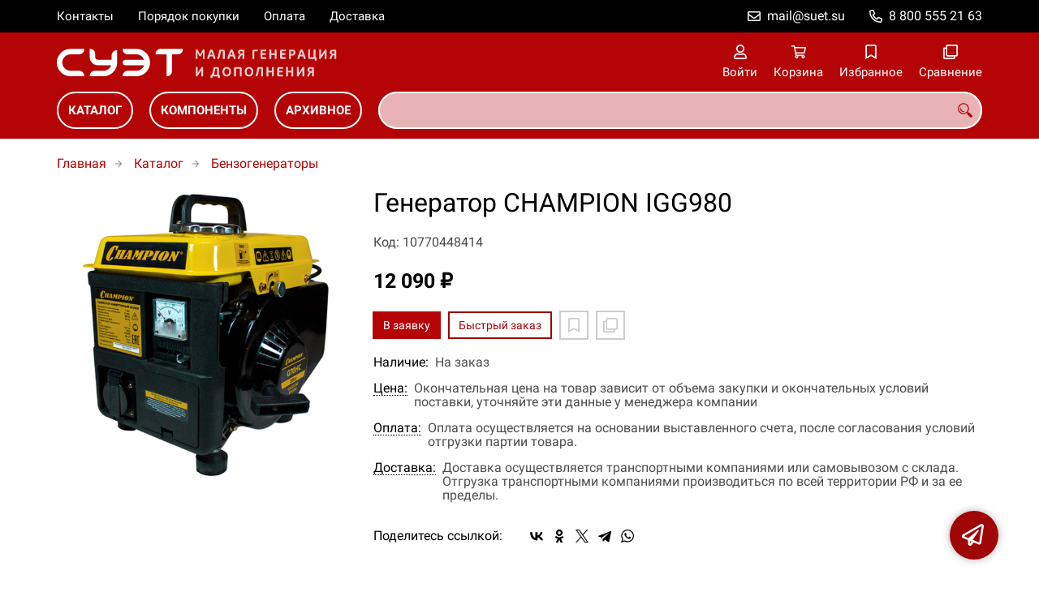

--- FILE ---
content_type: image/svg+xml
request_url: https://suet-power.ru/fls/img/e027d212684c23e6ea0e1372e43abeee.svg
body_size: 9052
content:
<svg width="2047" height="240" viewBox="0 0 2047 240" fill="none" xmlns="http://www.w3.org/2000/svg">
<g clip-path="url(#clip0_2474_132)">
<path d="M0 118C0 167.706 40.2944 208 90 208H177.488C178.876 208 180 206.876 180 205.488C180 186.993 165.007 172 146.512 172H90C60.1766 172 36 147.823 36 118C36 88.1766 60.1766 64 90 64H146.512C165.007 64 180 49.0067 180 30.5116C180 29.1245 178.876 28 177.488 28H90C40.2944 28 0 68.2944 0 118Z" fill="white"/>
<path fill-rule="evenodd" clip-rule="evenodd" d="M612 118C612 68.2944 571.706 28 522 28H434.512C433.124 28 432 29.1245 432 30.5116C432 49.0067 446.993 64 465.488 64H522C545.512 64 565.514 79.0265 572.927 100H522H504H450C440.059 100 432 108.059 432 118C432 127.941 440.059 136 450 136H504H522H572.927C565.514 156.973 545.512 172 522 172H465.488C446.993 172 432 186.993 432 205.488C432 206.876 433.124 208 434.512 208H522C571.706 208 612 167.706 612 118Z" fill="white"/>
<path fill-rule="evenodd" clip-rule="evenodd" d="M648 61.4884C648 42.9933 662.993 28 681.488 28H825.488C826.876 28 828 29.1245 828 30.5116C828 49.0067 813.007 64 794.512 64L756 64V102.512V136V174.512C756 193.007 741.007 208 722.512 208C721.124 208 720 206.876 720 205.488V136V133.488V64L650.512 64C649.124 64 648 62.8755 648 61.4884Z" fill="white"/>
<path fill-rule="evenodd" clip-rule="evenodd" d="M270 136C240.177 136 216 111.823 216 82V30.5116C216 29.1245 217.124 28 218.512 28C237.007 28 252 42.9933 252 61.4884V82C252 91.9411 260.059 100 270 100H293.4H321.488H360V91V82V70.4884C360 51.9933 374.993 37 393.488 37C394.876 37 396 38.1245 396 39.5116V82V91V118C396 167.706 355.706 208 306 208H218.512C217.124 208 216 206.876 216 205.488C216 186.993 230.993 172 249.488 172H306C329.512 172 349.514 156.973 356.927 136H293.4C292.99 136 292.582 135.986 292.179 135.959C291.626 135.986 291.071 136 290.512 136H270Z" fill="white"/>
<path d="M969.907 89.8691C969.907 91.832 969.468 93.1797 968.589 93.9121C967.71 94.6445 966.157 95.0107 963.931 95.0107C961.851 95.0107 960.43 94.6592 959.668 93.9561C958.936 93.2236 958.569 91.8613 958.569 89.8691V52.9551H958.174L947.935 72.1152C946.646 74.5176 945.532 76.0557 944.595 76.7295C943.657 77.374 942.368 77.6963 940.728 77.6963C939.087 77.6963 937.798 77.3154 936.86 76.5537C935.923 75.7627 934.897 74.3125 933.784 72.2031L923.809 53.4824H923.457V89.8691C923.457 91.832 923.076 93.1797 922.314 93.9121C921.553 94.6445 920.073 95.0107 917.876 95.0107C915.562 95.0107 914.009 94.6299 913.218 93.8682C912.427 93.0771 912.031 91.7441 912.031 89.8691V38.6289C912.031 36.0508 912.515 34.2783 913.481 33.3115C914.478 32.3154 916.147 31.8174 918.491 31.8174C921.626 31.8174 923.911 33.1357 925.347 35.7725L940.903 65.3916L956.284 36.4756C957.339 34.4834 958.379 33.209 959.404 32.6523C960.43 32.0957 961.763 31.8174 963.403 31.8174C965.864 31.8174 967.563 32.3447 968.501 33.3994C969.438 34.4541 969.907 36.1973 969.907 38.6289V89.8691ZM1025.05 77.8721H1003.43C1002.67 80.4209 1002.04 82.6914 1001.54 84.6836C1000.28 89.5762 999.312 92.5205 998.639 93.5166C997.965 94.5127 996.749 95.0107 994.991 95.0107C992.706 95.0107 990.89 94.6006 989.542 93.7803C988.194 92.96 987.521 91.9199 987.521 90.6602C987.521 88.6387 988.795 83.6582 991.344 75.7188C993.922 67.75 996.5 60.4258 999.078 53.7461C1001.69 47.0371 1003.74 42.0859 1005.23 38.8926C1006.75 35.6699 1008.1 33.6924 1009.27 32.96C1010.45 32.1982 1012.16 31.8174 1014.42 31.8174H1014.5C1017.46 31.8174 1019.75 32.7402 1021.36 34.5859C1022.97 36.4316 1026.63 45.4404 1032.34 61.6123C1038.09 77.7549 1040.96 87.2031 1040.96 89.957C1040.96 91.5391 1040.24 92.7842 1038.8 93.6924C1037.4 94.5713 1035.57 95.0107 1033.31 95.0107C1031.52 95.0107 1030.34 94.3662 1029.75 93.0771C1029.2 91.7881 1027.89 87.5693 1025.84 80.4209L1025.05 77.8721ZM1021.89 67.1055C1019.6 59.8105 1017.08 52.7207 1014.33 45.8359C1010.25 56.8223 1007.76 63.9121 1006.86 67.1055H1021.89ZM1102.25 89.3418C1102.25 91.4512 1101.74 92.9307 1100.71 93.7803C1099.72 94.6006 1098.17 95.0107 1096.06 95.0107C1093.92 95.0107 1092.34 94.6006 1091.31 93.7803C1090.31 92.9307 1089.82 91.4512 1089.82 89.3418V46.0117C1089.82 44.752 1089.25 44.1221 1088.1 44.1221H1078.21C1077.19 44.1221 1076.62 44.6641 1076.5 45.748C1076.35 47.9453 1075.86 51.6953 1075.01 56.998C1074.16 62.3008 1072.91 68.0723 1071.27 74.3125C1069.66 80.5234 1068.05 85.2549 1066.44 88.5068C1064.86 91.7295 1063.7 93.5898 1062.97 94.0879C1062.26 94.6152 1061.44 94.8789 1060.5 94.8789C1058.66 94.8789 1056.9 94.4395 1055.23 93.5605C1053.59 92.6523 1052.77 91.4805 1052.77 90.0449C1052.77 88.9609 1053.12 87.7891 1053.83 86.5293C1055.91 82.8965 1057.93 77.0518 1059.89 68.9951C1061.88 60.9385 1063.49 51.6953 1064.72 41.2656C1065.4 35.6113 1068.52 32.7842 1074.08 32.7842H1092.72C1095.53 32.7842 1097.81 33.6777 1099.57 35.4648C1101.36 37.2227 1102.25 39.5371 1102.25 42.4082V89.3418ZM1157.48 77.8721H1135.86C1135.1 80.4209 1134.47 82.6914 1133.97 84.6836C1132.71 89.5762 1131.75 92.5205 1131.07 93.5166C1130.4 94.5127 1129.18 95.0107 1127.42 95.0107C1125.14 95.0107 1123.32 94.6006 1121.98 93.7803C1120.63 92.96 1119.95 91.9199 1119.95 90.6602C1119.95 88.6387 1121.23 83.6582 1123.78 75.7188C1126.36 67.75 1128.93 60.4258 1131.51 53.7461C1134.12 47.0371 1136.17 42.0859 1137.66 38.8926C1139.19 35.6699 1140.54 33.6924 1141.71 32.96C1142.88 32.1982 1144.59 31.8174 1146.85 31.8174H1146.94C1149.9 31.8174 1152.18 32.7402 1153.79 34.5859C1155.4 36.4316 1159.07 45.4404 1164.78 61.6123C1170.52 77.7549 1173.39 87.2031 1173.39 89.957C1173.39 91.5391 1172.67 92.7842 1171.24 93.6924C1169.83 94.5713 1168 95.0107 1165.75 95.0107C1163.96 95.0107 1162.77 94.3662 1162.19 93.0771C1161.63 91.7881 1160.33 87.5693 1158.27 80.4209L1157.48 77.8721ZM1154.32 67.1055C1152.03 59.8105 1149.51 52.7207 1146.76 45.8359C1142.69 56.8223 1140.2 63.9121 1139.29 67.1055H1154.32ZM1202.65 66.0947C1198.26 65.2158 1194.84 63.3555 1192.41 60.5137C1190.01 57.6719 1188.81 54.127 1188.81 49.8789C1188.81 44.1953 1190.57 39.9326 1194.08 37.0908C1197.63 34.2197 1202.94 32.7842 1210.03 32.7842H1221.63C1227.99 32.7842 1231.17 35.8457 1231.17 41.9688V89.8691C1231.17 91.8906 1230.66 93.2529 1229.63 93.9561C1228.61 94.6592 1227.08 95.0107 1225.06 95.0107C1222.92 95.0107 1221.34 94.6592 1220.32 93.9561C1219.29 93.2529 1218.78 91.8906 1218.78 89.8691V69.6982H1217.15C1213.9 69.6982 1211.29 70.665 1209.33 72.5986C1207.37 74.5029 1204.09 80.8896 1199.49 91.7588C1198.46 94.2197 1196.94 95.4502 1194.92 95.4502C1192.66 95.4502 1190.8 94.9375 1189.33 93.9121C1187.9 92.8867 1187.18 91.7148 1187.18 90.3965C1187.18 88.2578 1188.76 84.0391 1191.93 77.7402C1195.12 71.4414 1198.7 67.5596 1202.65 66.0947ZM1218.78 58.8877V45.0449C1218.78 43.9023 1218.27 43.3311 1217.24 43.3311H1209.68C1204.03 43.3311 1201.2 45.9678 1201.2 51.2412C1201.2 56.3389 1204.44 58.8877 1210.91 58.8877H1218.78ZM1298.21 44.1221C1297.13 44.1221 1296.59 44.752 1296.59 46.0117V89.3418C1296.59 91.4512 1296.08 92.9307 1295.05 93.7803C1294.05 94.6006 1292.47 95.0107 1290.3 95.0107C1288.19 95.0107 1286.64 94.6006 1285.65 93.7803C1284.68 92.9307 1284.2 91.4512 1284.2 89.3418V42.4082C1284.2 39.5371 1285.07 37.2227 1286.83 35.4648C1288.62 33.6777 1290.92 32.7842 1293.73 32.7842H1312.89C1315.26 32.7842 1316.99 33.165 1318.08 33.9268C1319.19 34.6885 1319.75 36.1973 1319.75 38.4531C1319.75 40.6211 1319.22 42.1152 1318.17 42.9355C1317.11 43.7266 1315.35 44.1221 1312.89 44.1221H1298.21ZM1349.45 56.6465H1365.92C1368.09 56.6465 1369.76 56.9541 1370.93 57.5693C1372.11 58.1553 1372.69 59.6201 1372.69 61.9639C1372.69 64.1318 1372.25 65.626 1371.37 66.4463C1370.5 67.2373 1368.68 67.6328 1365.92 67.6328H1349.45V81.4756C1349.45 82.501 1349.87 83.0137 1350.72 83.0137H1368.56C1370.99 83.0137 1372.74 83.3506 1373.79 84.0244C1374.85 84.6982 1375.37 86.1631 1375.37 88.4189C1375.37 90.6162 1374.92 92.0957 1374.01 92.8574C1373.1 93.6191 1371.29 94 1368.56 94H1346.06C1343.31 94 1341.11 93.2822 1339.47 91.8467C1337.86 90.3818 1337.05 88.2725 1337.05 85.5186V41.9688C1337.05 38.9219 1337.84 36.6367 1339.43 35.1133C1341.01 33.5605 1343.4 32.7842 1346.59 32.7842H1368.83C1371.34 32.7842 1373.06 33.1357 1373.97 33.8389C1374.9 34.5127 1375.37 35.9629 1375.37 38.1895C1375.37 40.5625 1374.88 42.0859 1373.88 42.7598C1372.91 43.4336 1371.23 43.7705 1368.83 43.7705H1350.98C1349.96 43.7705 1349.45 44.3418 1349.45 45.4844V56.6465ZM1442.42 89.7812C1442.42 91.7734 1441.91 93.1504 1440.89 93.9121C1439.86 94.6445 1438.34 95.0107 1436.32 95.0107C1434.21 95.0107 1432.62 94.6445 1431.57 93.9121C1430.52 93.1504 1429.99 91.7734 1429.99 89.7812V68.248H1407.4V89.7812C1407.4 93.2676 1405.28 95.0107 1401.03 95.0107C1398.92 95.0107 1397.38 94.6299 1396.41 93.8682C1395.48 93.1064 1395.01 91.7441 1395.01 89.7812V36.8711C1395.01 35.084 1395.4 33.7949 1396.19 33.0039C1397.01 32.2129 1398.68 31.8174 1401.2 31.8174C1403.72 31.8174 1405.38 32.2275 1406.17 33.0479C1406.99 33.8682 1407.4 35.1426 1407.4 36.8711V56.8223H1429.99V36.8711C1429.99 35.1133 1430.4 33.8389 1431.22 33.0479C1432.07 32.2275 1433.77 31.8174 1436.32 31.8174C1438.84 31.8174 1440.48 32.2422 1441.24 33.0918C1442.03 33.9121 1442.42 35.1719 1442.42 36.8711V89.7812ZM1477.92 56.6465H1494.4C1496.57 56.6465 1498.24 56.9541 1499.41 57.5693C1500.58 58.1553 1501.17 59.6201 1501.17 61.9639C1501.17 64.1318 1500.73 65.626 1499.85 66.4463C1498.97 67.2373 1497.16 67.6328 1494.4 67.6328H1477.92V81.4756C1477.92 82.501 1478.35 83.0137 1479.2 83.0137H1497.04C1499.47 83.0137 1501.21 83.3506 1502.27 84.0244C1503.32 84.6982 1503.85 86.1631 1503.85 88.4189C1503.85 90.6162 1503.4 92.0957 1502.49 92.8574C1501.58 93.6191 1499.76 94 1497.04 94H1474.54C1471.79 94 1469.59 93.2822 1467.95 91.8467C1466.34 90.3818 1465.53 88.2725 1465.53 85.5186V41.9688C1465.53 38.9219 1466.32 36.6367 1467.9 35.1133C1469.49 33.5605 1471.87 32.7842 1475.07 32.7842H1497.3C1499.82 32.7842 1501.54 33.1357 1502.45 33.8389C1503.38 34.5127 1503.85 35.9629 1503.85 38.1895C1503.85 40.5625 1503.35 42.0859 1502.36 42.7598C1501.39 43.4336 1499.71 43.7705 1497.3 43.7705H1479.46C1478.44 43.7705 1477.92 44.3418 1477.92 45.4844V56.6465ZM1535.88 72.5986V89.8691C1535.88 91.832 1535.35 93.1797 1534.3 93.9121C1533.24 94.6445 1531.67 95.0107 1529.59 95.0107C1527.57 95.0107 1526.05 94.6445 1525.02 93.9121C1524 93.1797 1523.49 91.832 1523.49 89.8691V42.1445C1523.49 35.9043 1526.67 32.7842 1533.02 32.7842H1544.71C1551.83 32.7842 1557.18 34.4395 1560.75 37.75C1564.33 41.0312 1566.11 45.9531 1566.11 52.5156C1566.11 58.4922 1564.12 63.3408 1560.14 67.0615C1556.18 70.7529 1550.83 72.5986 1544.1 72.5986H1535.88ZM1535.88 61.6123H1544.45C1547.52 61.6123 1549.84 60.8799 1551.39 59.415C1552.94 57.9209 1553.72 55.6797 1553.72 52.6914C1553.72 49.3809 1552.96 47.0078 1551.44 45.5723C1549.94 44.1367 1547.64 43.4189 1544.54 43.4189H1537.42C1536.39 43.4189 1535.88 43.9902 1535.88 45.1328V61.6123ZM1616.99 77.8721H1595.37C1594.61 80.4209 1593.98 82.6914 1593.48 84.6836C1592.22 89.5762 1591.26 92.5205 1590.58 93.5166C1589.91 94.5127 1588.69 95.0107 1586.93 95.0107C1584.65 95.0107 1582.83 94.6006 1581.49 93.7803C1580.14 92.96 1579.46 91.9199 1579.46 90.6602C1579.46 88.6387 1580.74 83.6582 1583.29 75.7188C1585.87 67.75 1588.44 60.4258 1591.02 53.7461C1593.63 47.0371 1595.68 42.0859 1597.17 38.8926C1598.7 35.6699 1600.04 33.6924 1601.22 32.96C1602.39 32.1982 1604.1 31.8174 1606.36 31.8174H1606.45C1609.41 31.8174 1611.69 32.7402 1613.3 34.5859C1614.91 36.4316 1618.58 45.4404 1624.29 61.6123C1630.03 77.7549 1632.9 87.2031 1632.9 89.957C1632.9 91.5391 1632.18 92.7842 1630.75 93.6924C1629.34 94.5713 1627.51 95.0107 1625.25 95.0107C1623.47 95.0107 1622.28 94.3662 1621.7 93.0771C1621.14 91.7881 1619.83 87.5693 1617.78 80.4209L1616.99 77.8721ZM1613.83 67.1055C1611.54 59.8105 1609.02 52.7207 1606.27 45.8359C1602.2 56.8223 1599.71 63.9121 1598.8 67.1055H1613.83ZM1705.36 100.108C1705.36 102.247 1704.86 103.727 1703.86 104.547C1702.9 105.367 1701.36 105.777 1699.25 105.777C1697.11 105.777 1695.51 105.367 1694.46 104.547C1693.43 103.727 1692.92 102.247 1692.92 100.108V95.8896C1692.92 94.6299 1692.38 94 1691.3 94H1660.09C1653.74 94 1650.56 91.1729 1650.56 85.5186V37.4863C1650.56 35.377 1651.04 33.9121 1652.01 33.0918C1653 32.2422 1654.56 31.8174 1656.67 31.8174C1658.83 31.8174 1660.42 32.2422 1661.41 33.0918C1662.44 33.9121 1662.95 35.377 1662.95 37.4863V80.7725C1662.95 82.0322 1663.49 82.6621 1664.58 82.6621H1683.87C1684.98 82.6621 1685.54 82.0322 1685.54 80.7725V37.4863C1685.54 33.707 1687.65 31.8174 1691.87 31.8174C1693.98 31.8174 1695.51 32.2422 1696.48 33.0918C1697.48 33.9121 1697.98 35.377 1697.98 37.4863V82.75C1702.9 82.75 1705.36 85.2402 1705.36 90.2207V100.108ZM1721.87 37.1348C1721.87 35.2891 1722.3 33.9414 1723.15 33.0918C1724.03 32.2422 1725.64 31.8174 1727.98 31.8174C1730.21 31.8174 1731.75 32.2275 1732.6 33.0479C1733.47 33.8682 1733.91 35.2305 1733.91 37.1348V71.9395H1734L1758.04 35.7725C1759.04 34.2783 1759.96 33.2529 1760.81 32.6963C1761.69 32.1104 1762.92 31.8174 1764.5 31.8174C1766.7 31.8174 1768.28 32.3594 1769.25 33.4434C1770.24 34.498 1770.74 36.417 1770.74 39.2002V89.8691C1770.74 91.832 1770.24 93.1797 1769.25 93.9121C1768.28 94.6445 1766.74 95.0107 1764.63 95.0107C1762.64 95.0107 1761.15 94.6445 1760.15 93.9121C1759.15 93.1797 1758.66 91.832 1758.66 89.8691V54.2295H1758.57L1733.65 91.0117C1731.83 93.6777 1729.77 95.0107 1727.45 95.0107C1725.29 95.0107 1723.81 94.5713 1723.02 93.6924C1722.25 92.7842 1721.87 91.29 1721.87 89.21V37.1348ZM1805.4 66.0947C1801.01 65.2158 1797.6 63.3555 1795.17 60.5137C1792.76 57.6719 1791.56 54.127 1791.56 49.8789C1791.56 44.1953 1793.32 39.9326 1796.83 37.0908C1800.38 34.2197 1805.7 32.7842 1812.79 32.7842H1824.39C1830.75 32.7842 1833.92 35.8457 1833.92 41.9688V89.8691C1833.92 91.8906 1833.41 93.2529 1832.39 93.9561C1831.36 94.6592 1829.84 95.0107 1827.82 95.0107C1825.68 95.0107 1824.1 94.6592 1823.07 93.9561C1822.04 93.2529 1821.53 91.8906 1821.53 89.8691V69.6982H1819.91C1816.65 69.6982 1814.05 70.665 1812.08 72.5986C1810.12 74.5029 1806.84 80.8896 1802.24 91.7588C1801.21 94.2197 1799.69 95.4502 1797.67 95.4502C1795.41 95.4502 1793.55 94.9375 1792.09 93.9121C1790.65 92.8867 1789.94 91.7148 1789.94 90.3965C1789.94 88.2578 1791.52 84.0391 1794.68 77.7402C1797.88 71.4414 1801.45 67.5596 1805.4 66.0947ZM1821.53 58.8877V45.0449C1821.53 43.9023 1821.02 43.3311 1819.99 43.3311H1812.44C1806.78 43.3311 1803.95 45.9678 1803.95 51.2412C1803.95 56.3389 1807.19 58.8877 1813.67 58.8877H1821.53ZM912.031 152.135C912.031 150.289 912.456 148.941 913.306 148.092C914.185 147.242 915.796 146.817 918.14 146.817C920.366 146.817 921.904 147.228 922.754 148.048C923.633 148.868 924.072 150.23 924.072 152.135V186.939H924.16L948.198 150.772C949.194 149.278 950.117 148.253 950.967 147.696C951.846 147.11 953.076 146.817 954.658 146.817C956.855 146.817 958.438 147.359 959.404 148.443C960.4 149.498 960.898 151.417 960.898 154.2V204.869C960.898 206.832 960.4 208.18 959.404 208.912C958.438 209.645 956.899 210.011 954.79 210.011C952.798 210.011 951.304 209.645 950.308 208.912C949.312 208.18 948.813 206.832 948.813 204.869V169.229H948.726L923.809 206.012C921.992 208.678 919.927 210.011 917.612 210.011C915.444 210.011 913.965 209.571 913.174 208.692C912.412 207.784 912.031 206.29 912.031 204.21V152.135ZM1064.28 198.014C1068.53 199.215 1070.66 202.13 1070.66 206.759V215.108C1070.66 217.247 1070.14 218.727 1069.12 219.547C1068.12 220.367 1066.57 220.777 1064.46 220.777C1062.32 220.777 1060.74 220.367 1059.71 219.547C1058.72 218.727 1058.22 217.247 1058.22 215.108V210.89C1058.22 209.63 1057.65 209 1056.51 209H1023.15C1021.95 209 1021.35 209.63 1021.35 210.89V215.108C1021.35 217.247 1020.84 218.727 1019.81 219.547C1018.82 220.367 1017.25 220.777 1015.11 220.777C1013 220.777 1011.43 220.367 1010.41 219.547C1009.41 218.727 1008.91 217.247 1008.91 215.108V206.759C1008.91 201.632 1011.64 198.629 1017.09 197.75C1021.89 187.555 1025.32 173.814 1027.37 156.529C1028.07 150.699 1031.28 147.784 1036.99 147.784H1054.75C1057.65 147.784 1059.96 148.604 1061.69 150.245C1063.42 151.856 1064.28 154.068 1064.28 156.881V198.014ZM1051.85 160.748C1051.85 159.488 1051.31 158.858 1050.22 158.858H1041.04C1040.1 158.858 1039.56 159.371 1039.41 160.396C1037.65 176.1 1034.87 188.609 1031.06 197.926H1050.22C1051.31 197.926 1051.85 197.296 1051.85 196.036V160.748ZM1115.3 209.879C1106.24 209.879 1099.26 206.905 1094.33 200.958C1089.41 195.011 1086.95 187.438 1086.95 178.238C1086.95 169.01 1089.5 161.48 1094.6 155.65C1099.72 149.82 1106.62 146.905 1115.3 146.905C1123.82 146.905 1130.62 149.776 1135.69 155.519C1140.75 161.231 1143.29 168.805 1143.29 178.238C1143.29 187.555 1140.74 195.157 1135.64 201.046C1130.54 206.935 1123.76 209.879 1115.3 209.879ZM1115.3 157.979C1110.58 157.979 1106.74 159.781 1103.78 163.385C1100.85 166.988 1099.39 171.939 1099.39 178.238C1099.39 184.566 1100.81 189.591 1103.65 193.312C1106.49 197.003 1110.37 198.849 1115.3 198.849C1120.07 198.849 1123.87 196.988 1126.68 193.268C1129.49 189.547 1130.9 184.537 1130.9 178.238C1130.9 172.232 1129.52 167.354 1126.77 163.604C1124.04 159.854 1120.22 157.979 1115.3 157.979ZM1213.29 204.342C1213.29 206.451 1212.79 207.931 1211.79 208.78C1210.82 209.601 1209.29 210.011 1207.18 210.011C1205.07 210.011 1203.49 209.601 1202.43 208.78C1201.41 207.931 1200.89 206.451 1200.89 204.342V161.012C1200.89 159.752 1200.35 159.122 1199.27 159.122H1177.38C1176.3 159.122 1175.76 159.752 1175.76 161.012V204.342C1175.76 206.451 1175.24 207.931 1174.22 208.78C1173.22 209.601 1171.64 210.011 1169.47 210.011C1167.36 210.011 1165.81 209.601 1164.81 208.78C1163.85 207.931 1163.36 206.451 1163.36 204.342V157.408C1163.36 154.537 1164.24 152.223 1166 150.465C1167.79 148.678 1170.09 147.784 1172.9 147.784H1203.75C1206.56 147.784 1208.85 148.678 1210.6 150.465C1212.39 152.223 1213.29 154.537 1213.29 157.408V204.342ZM1261.7 209.879C1252.65 209.879 1245.66 206.905 1240.74 200.958C1235.82 195.011 1233.36 187.438 1233.36 178.238C1233.36 169.01 1235.91 161.48 1241.01 155.65C1246.13 149.82 1253.03 146.905 1261.7 146.905C1270.23 146.905 1277.03 149.776 1282.09 155.519C1287.16 161.231 1289.7 168.805 1289.7 178.238C1289.7 187.555 1287.15 195.157 1282.05 201.046C1276.95 206.935 1270.17 209.879 1261.7 209.879ZM1261.7 157.979C1256.99 157.979 1253.15 159.781 1250.19 163.385C1247.26 166.988 1245.8 171.939 1245.8 178.238C1245.8 184.566 1247.22 189.591 1250.06 193.312C1252.9 197.003 1256.78 198.849 1261.7 198.849C1266.48 198.849 1270.27 196.988 1273.09 193.268C1275.9 189.547 1277.3 184.537 1277.3 178.238C1277.3 172.232 1275.93 167.354 1273.17 163.604C1270.45 159.854 1266.63 157.979 1261.7 157.979ZM1353.41 204.342C1353.41 206.451 1352.9 207.931 1351.87 208.78C1350.88 209.601 1349.32 210.011 1347.21 210.011C1345.07 210.011 1343.49 209.601 1342.47 208.78C1341.47 207.931 1340.97 206.451 1340.97 204.342V161.012C1340.97 159.752 1340.4 159.122 1339.26 159.122H1329.37C1328.35 159.122 1327.77 159.664 1327.66 160.748C1327.51 162.945 1327.01 166.695 1326.16 171.998C1325.31 177.301 1324.07 183.072 1322.43 189.312C1320.82 195.523 1319.21 200.255 1317.59 203.507C1316.01 206.729 1314.85 208.59 1314.12 209.088C1313.42 209.615 1312.6 209.879 1311.66 209.879C1309.82 209.879 1308.06 209.439 1306.39 208.561C1304.75 207.652 1303.93 206.48 1303.93 205.045C1303.93 203.961 1304.28 202.789 1304.98 201.529C1307.06 197.896 1309.08 192.052 1311.05 183.995C1313.04 175.938 1314.65 166.695 1315.88 156.266C1316.55 150.611 1319.67 147.784 1325.24 147.784H1343.87C1346.69 147.784 1348.97 148.678 1350.73 150.465C1352.52 152.223 1353.41 154.537 1353.41 157.408V204.342ZM1423.93 204.781C1423.93 206.773 1423.42 208.15 1422.39 208.912C1421.37 209.645 1419.85 210.011 1417.82 210.011C1415.71 210.011 1414.13 209.645 1413.08 208.912C1412.02 208.15 1411.5 206.773 1411.5 204.781V183.248H1388.91V204.781C1388.91 208.268 1386.78 210.011 1382.54 210.011C1380.43 210.011 1378.89 209.63 1377.92 208.868C1376.98 208.106 1376.52 206.744 1376.52 204.781V151.871C1376.52 150.084 1376.91 148.795 1377.7 148.004C1378.52 147.213 1380.19 146.817 1382.71 146.817C1385.23 146.817 1386.89 147.228 1387.68 148.048C1388.5 148.868 1388.91 150.143 1388.91 151.871V171.822H1411.5V151.871C1411.5 150.113 1411.91 148.839 1412.73 148.048C1413.58 147.228 1415.28 146.817 1417.82 146.817C1420.34 146.817 1421.98 147.242 1422.75 148.092C1423.54 148.912 1423.93 150.172 1423.93 151.871V204.781ZM1459.43 171.646H1475.91C1478.08 171.646 1479.75 171.954 1480.92 172.569C1482.09 173.155 1482.68 174.62 1482.68 176.964C1482.68 179.132 1482.24 180.626 1481.36 181.446C1480.48 182.237 1478.67 182.633 1475.91 182.633H1459.43V196.476C1459.43 197.501 1459.86 198.014 1460.71 198.014H1478.55C1480.98 198.014 1482.72 198.351 1483.78 199.024C1484.83 199.698 1485.36 201.163 1485.36 203.419C1485.36 205.616 1484.91 207.096 1484 207.857C1483.09 208.619 1481.27 209 1478.55 209H1456.05C1453.29 209 1451.1 208.282 1449.46 206.847C1447.84 205.382 1447.04 203.272 1447.04 200.519V156.969C1447.04 153.922 1447.83 151.637 1449.41 150.113C1450.99 148.561 1453.38 147.784 1456.58 147.784H1478.81C1481.33 147.784 1483.04 148.136 1483.95 148.839C1484.89 149.513 1485.36 150.963 1485.36 153.189C1485.36 155.562 1484.86 157.086 1483.87 157.76C1482.9 158.434 1481.21 158.771 1478.81 158.771H1460.97C1459.94 158.771 1459.43 159.342 1459.43 160.484V171.646ZM1552.41 204.781C1552.41 206.773 1551.9 208.15 1550.87 208.912C1549.85 209.645 1548.32 210.011 1546.3 210.011C1544.19 210.011 1542.61 209.645 1541.56 208.912C1540.5 208.15 1539.97 206.773 1539.97 204.781V183.248H1517.39V204.781C1517.39 208.268 1515.26 210.011 1511.01 210.011C1508.91 210.011 1507.37 209.63 1506.4 208.868C1505.46 208.106 1504.99 206.744 1504.99 204.781V151.871C1504.99 150.084 1505.39 148.795 1506.18 148.004C1507 147.213 1508.67 146.817 1511.19 146.817C1513.71 146.817 1515.37 147.228 1516.16 148.048C1516.98 148.868 1517.39 150.143 1517.39 151.871V171.822H1539.97V151.871C1539.97 150.113 1540.38 148.839 1541.21 148.048C1542.05 147.228 1543.75 146.817 1546.3 146.817C1548.82 146.817 1550.46 147.242 1551.22 148.092C1552.02 148.912 1552.41 150.172 1552.41 151.871V204.781ZM1575.52 152.135C1575.52 150.289 1575.94 148.941 1576.79 148.092C1577.67 147.242 1579.28 146.817 1581.63 146.817C1583.85 146.817 1585.39 147.228 1586.24 148.048C1587.12 148.868 1587.56 150.23 1587.56 152.135V186.939H1587.65L1611.68 150.772C1612.68 149.278 1613.6 148.253 1614.45 147.696C1615.33 147.11 1616.56 146.817 1618.14 146.817C1620.34 146.817 1621.92 147.359 1622.89 148.443C1623.89 149.498 1624.38 151.417 1624.38 154.2V204.869C1624.38 206.832 1623.89 208.18 1622.89 208.912C1621.92 209.645 1620.39 210.011 1618.28 210.011C1616.28 210.011 1614.79 209.645 1613.79 208.912C1612.8 208.18 1612.3 206.832 1612.3 204.869V169.229H1612.21L1587.29 206.012C1585.48 208.678 1583.41 210.011 1581.1 210.011C1578.93 210.011 1577.45 209.571 1576.66 208.692C1575.9 207.784 1575.52 206.29 1575.52 204.21V152.135ZM1659.05 181.095C1654.65 180.216 1651.24 178.355 1648.81 175.514C1646.41 172.672 1645.21 169.127 1645.21 164.879C1645.21 159.195 1646.96 154.933 1650.48 152.091C1654.02 149.22 1659.34 147.784 1666.43 147.784H1678.03C1684.39 147.784 1687.57 150.846 1687.57 156.969V204.869C1687.57 206.891 1687.06 208.253 1686.03 208.956C1685.01 209.659 1683.48 210.011 1681.46 210.011C1679.32 210.011 1677.74 209.659 1676.71 208.956C1675.69 208.253 1675.18 206.891 1675.18 204.869V184.698H1673.55C1670.3 184.698 1667.69 185.665 1665.73 187.599C1663.77 189.503 1660.48 195.89 1655.88 206.759C1654.86 209.22 1653.34 210.45 1651.31 210.45C1649.06 210.45 1647.2 209.938 1645.73 208.912C1644.3 207.887 1643.58 206.715 1643.58 205.396C1643.58 203.258 1645.16 199.039 1648.33 192.74C1651.52 186.441 1655.09 182.56 1659.05 181.095ZM1675.18 173.888V160.045C1675.18 158.902 1674.66 158.331 1673.64 158.331H1666.08C1660.43 158.331 1657.6 160.968 1657.6 166.241C1657.6 171.339 1660.84 173.888 1667.31 173.888H1675.18Z" fill="white" fill-opacity="0.8"/>
</g>
<defs>
<clipPath id="clip0_2474_132">
<rect width="2047" height="240" fill="white"/>
</clipPath>
</defs>
</svg>
